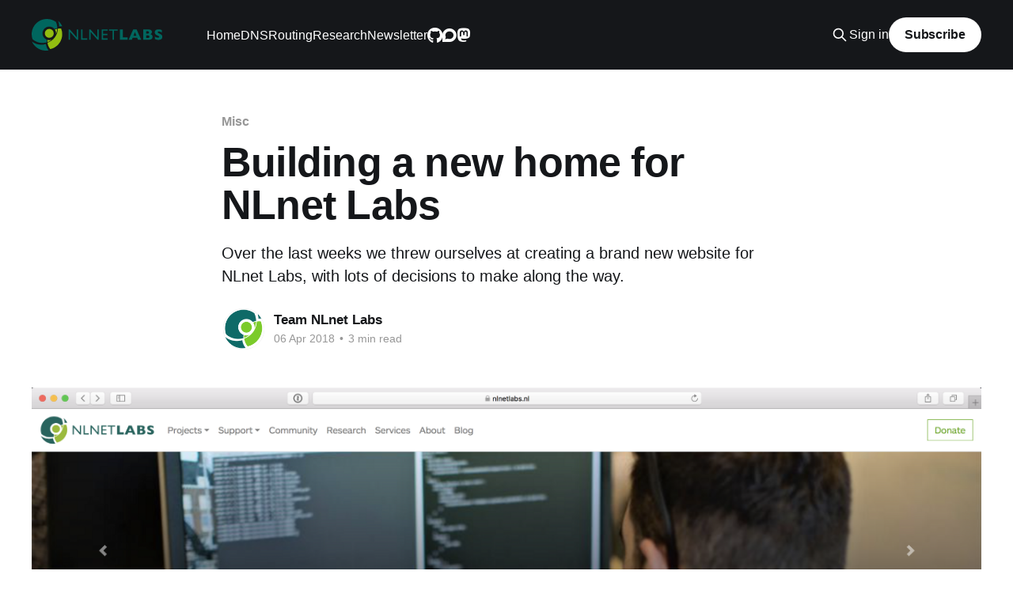

--- FILE ---
content_type: text/html; charset=utf-8
request_url: https://blog.nlnetlabs.nl/building-a-new-home-for-nlnet-labs/
body_size: 8041
content:
<!DOCTYPE html>
<html lang="en" class="auto-color">
<head>

    <title>Building a new home for NLnet Labs</title>
    <meta charset="utf-8" />
    <meta http-equiv="X-UA-Compatible" content="IE=edge" />
    <meta name="HandheldFriendly" content="True" />
    <meta name="viewport" content="width=device-width, initial-scale=1.0" />
    
    <link rel="preload" as="style" href="https://blog.nlnetlabs.nl/assets/built/screen.css?v=5c634ac87b" />
    <link rel="preload" as="script" href="https://blog.nlnetlabs.nl/assets/built/casper.js?v=5c634ac87b" />

    <link rel="stylesheet" type="text/css" href="https://blog.nlnetlabs.nl/assets/built/screen.css?v=5c634ac87b" />

    <meta name="description" content="Over the last weeks we threw ourselves at creating a brand new website for NLnet Labs, with lots of decisions to make along the way.">
    <link rel="icon" href="https://blog.nlnetlabs.nl/content/images/size/w256h256/2022/07/nlnetlabs-logo-and-text-1.png" type="image/png">
    <link rel="canonical" href="https://blog.nlnetlabs.nl/building-a-new-home-for-nlnet-labs/">
    <meta name="referrer" content="no-referrer-when-downgrade">
    
    <meta property="og:site_name" content="The NLnet Labs Blog">
    <meta property="og:type" content="article">
    <meta property="og:title" content="Building a new home for NLnet Labs">
    <meta property="og:description" content="Over the last weeks we threw ourselves at creating a brand new website for NLnet Labs, with lots of decisions to make along the way.">
    <meta property="og:url" content="https://blog.nlnetlabs.nl/building-a-new-home-for-nlnet-labs/">
    <meta property="og:image" content="https://blog.nlnetlabs.nl/content/images/size/w1200/2020/10/1-GoI5LP4bgd4bI0YnL1LlLA.png">
    <meta property="article:published_time" content="2018-04-06T00:00:00.000Z">
    <meta property="article:modified_time" content="2022-06-22T15:03:34.000Z">
    <meta property="article:tag" content="Misc">
    
    <meta name="twitter:card" content="summary_large_image">
    <meta name="twitter:title" content="Building a new home for NLnet Labs">
    <meta name="twitter:description" content="Over the last weeks we threw ourselves at creating a brand new website for NLnet Labs, with lots of decisions to make along the way.">
    <meta name="twitter:url" content="https://blog.nlnetlabs.nl/building-a-new-home-for-nlnet-labs/">
    <meta name="twitter:image" content="https://blog.nlnetlabs.nl/content/images/size/w1200/2020/10/1-GoI5LP4bgd4bI0YnL1LlLA.png">
    <meta name="twitter:label1" content="Written by">
    <meta name="twitter:data1" content="Team NLnet Labs">
    <meta name="twitter:label2" content="Filed under">
    <meta name="twitter:data2" content="Misc">
    <meta property="og:image:width" content="1200">
    <meta property="og:image:height" content="331">
    
    <script type="application/ld+json">
{
    "@context": "https://schema.org",
    "@type": "Article",
    "publisher": {
        "@type": "Organization",
        "name": "The NLnet Labs Blog",
        "url": "https://blog.nlnetlabs.nl/",
        "logo": {
            "@type": "ImageObject",
            "url": "https://blog.nlnetlabs.nl/content/images/2020/10/Logo_NLnet_Labs_cropped.svg"
        }
    },
    "author": {
        "@type": "Person",
        "name": "Team NLnet Labs",
        "image": {
            "@type": "ImageObject",
            "url": "https://blog.nlnetlabs.nl/content/images/2022/07/nlnetlabs-logo-and-text-1-1.png",
            "width": 320,
            "height": 320
        },
        "url": "https://blog.nlnetlabs.nl/author/nlnetlabs/",
        "sameAs": [
            "https://www.nlnetlabs.nl",
            "https://social.nlnetlabs.nl/@nlnetlabs"
        ]
    },
    "headline": "Building a new home for NLnet Labs",
    "url": "https://blog.nlnetlabs.nl/building-a-new-home-for-nlnet-labs/",
    "datePublished": "2018-04-06T00:00:00.000Z",
    "dateModified": "2022-06-22T15:03:34.000Z",
    "image": {
        "@type": "ImageObject",
        "url": "https://blog.nlnetlabs.nl/content/images/size/w1200/2020/10/1-GoI5LP4bgd4bI0YnL1LlLA.png",
        "width": 1200,
        "height": 331
    },
    "keywords": "Misc",
    "description": "Over the last weeks we threw ourselves at creating a brand new website for NLnet Labs, with lots of decisions to make along the way.",
    "mainEntityOfPage": "https://blog.nlnetlabs.nl/building-a-new-home-for-nlnet-labs/"
}
    </script>

    <meta name="generator" content="Ghost 6.13">
    <link rel="alternate" type="application/rss+xml" title="The NLnet Labs Blog" href="https://blog.nlnetlabs.nl/rss/">
    <script defer src="https://cdn.jsdelivr.net/ghost/portal@~2.56/umd/portal.min.js" data-i18n="true" data-ghost="https://blog.nlnetlabs.nl/" data-key="b2a04aded27db18befa275717e" data-api="https://nlnetlabs.ghost.io/ghost/api/content/" data-locale="en" crossorigin="anonymous"></script><style id="gh-members-styles">.gh-post-upgrade-cta-content,
.gh-post-upgrade-cta {
    display: flex;
    flex-direction: column;
    align-items: center;
    font-family: -apple-system, BlinkMacSystemFont, 'Segoe UI', Roboto, Oxygen, Ubuntu, Cantarell, 'Open Sans', 'Helvetica Neue', sans-serif;
    text-align: center;
    width: 100%;
    color: #ffffff;
    font-size: 16px;
}

.gh-post-upgrade-cta-content {
    border-radius: 8px;
    padding: 40px 4vw;
}

.gh-post-upgrade-cta h2 {
    color: #ffffff;
    font-size: 28px;
    letter-spacing: -0.2px;
    margin: 0;
    padding: 0;
}

.gh-post-upgrade-cta p {
    margin: 20px 0 0;
    padding: 0;
}

.gh-post-upgrade-cta small {
    font-size: 16px;
    letter-spacing: -0.2px;
}

.gh-post-upgrade-cta a {
    color: #ffffff;
    cursor: pointer;
    font-weight: 500;
    box-shadow: none;
    text-decoration: underline;
}

.gh-post-upgrade-cta a:hover {
    color: #ffffff;
    opacity: 0.8;
    box-shadow: none;
    text-decoration: underline;
}

.gh-post-upgrade-cta a.gh-btn {
    display: block;
    background: #ffffff;
    text-decoration: none;
    margin: 28px 0 0;
    padding: 8px 18px;
    border-radius: 4px;
    font-size: 16px;
    font-weight: 600;
}

.gh-post-upgrade-cta a.gh-btn:hover {
    opacity: 0.92;
}</style>
    <script defer src="https://cdn.jsdelivr.net/ghost/sodo-search@~1.8/umd/sodo-search.min.js" data-key="b2a04aded27db18befa275717e" data-styles="https://cdn.jsdelivr.net/ghost/sodo-search@~1.8/umd/main.css" data-sodo-search="https://nlnetlabs.ghost.io/" data-locale="en" crossorigin="anonymous"></script>
    
    <link href="https://blog.nlnetlabs.nl/webmentions/receive/" rel="webmention">
    <script defer src="/public/cards.min.js?v=5c634ac87b"></script>
    <link rel="stylesheet" type="text/css" href="/public/cards.min.css?v=5c634ac87b">
    <script defer src="/public/member-attribution.min.js?v=5c634ac87b"></script>
    <script defer src="/public/ghost-stats.min.js?v=5c634ac87b" data-stringify-payload="false" data-datasource="analytics_events" data-storage="localStorage" data-host="https://blog.nlnetlabs.nl/.ghost/analytics/api/v1/page_hit"  tb_site_uuid="31f186f7-72df-42cc-8a40-b4e49e603d1f" tb_post_uuid="6a37c854-06ed-4d59-82c6-078cfb39f0d2" tb_post_type="post" tb_member_uuid="undefined" tb_member_status="undefined"></script><style>:root {--ghost-accent-color: #15171A;}</style>
    <style>
.hh-author-list,
.hh-author-name,
.hh-author {
    display: none;
}
.custom-author {
    font-family: Rubik, Whitney SSm A, Whitney SSm B, -apple-system, BlinkMacSystemFont, Segoe UI, Roboto, Oxygen, Ubuntu, Cantarell, Open Sans, Helvetica Neue, sans-serif;
}
</style>
<!-- Social media icons -->
<link rel="stylesheet" href="https://cdnjs.cloudflare.com/ajax/libs/font-awesome/6.2.0/css/brands.min.css" integrity="sha512-+oRH6u1nDGSm3hH8poU85YFIVTdSnS2f+texdPGrURaJh8hzmhMiZrQth6l56P4ZQmxeZzd2DqVEMqQoJ8J89A==" crossorigin="anonymous" referrerpolicy="no-referrer" />

<style>
    .gh-head-menu .nav-mastodon a,
    .gh-head-menu .nav-github a,
    .gh-head-menu .nav-discourse a,
    .gh-head-menu .nav-website a {
        font-size: 0 !important;
    }

    .gh-head-menu .nav-mastodon a::before,
    .gh-head-menu .nav-github a::before,
    .gh-head-menu .nav-discourse a::before,
    .gh-head-menu .nav-website a::before {
        font-family: "Font Awesome 6 Brands";
        display: inline-block;
        font-size: 20px;
        font-style: normal;
        font-weight: normal;
        font-variant: normal;
        text-rendering: auto;
        -webkit-font-smoothing: antialiased;
    }

    .gh-head-menu .nav-mastodon a::before {content: "\f4f6"}
    .gh-head-menu .nav-github a::before {content: "\f09b"}
    .gh-head-menu .nav-discourse a::before {content: "\f393"}
    .gh-head-menu .nav-website a::before {content: "\f267"}
</style>
<!-- End social media icons -->

<link rel="stylesheet" href="https://cdnjs.cloudflare.com/ajax/libs/prism/1.28.0/themes/prism-tomorrow.min.css" integrity="sha512-vswe+cgvic/XBoF1OcM/TeJ2FW0OofqAVdCZiEYkd6dwGXthvkSFWOoGGJgS2CW70VK5dQM5Oh+7ne47s74VTg==" crossorigin="anonymous" referrerpolicy="no-referrer" />

</head>
<body class="post-template tag-misc is-head-left-logo has-cover">
<div class="viewport">

    <header id="gh-head" class="gh-head outer">
        <div class="gh-head-inner inner">
            <div class="gh-head-brand">
                <a class="gh-head-logo" href="https://blog.nlnetlabs.nl">
                        <img src="https://blog.nlnetlabs.nl/content/images/2020/10/Logo_NLnet_Labs_cropped.svg" alt="The NLnet Labs Blog">
                </a>
                <button class="gh-search gh-icon-btn" aria-label="Search this site" data-ghost-search><svg xmlns="http://www.w3.org/2000/svg" fill="none" viewBox="0 0 24 24" stroke="currentColor" stroke-width="2" width="20" height="20"><path stroke-linecap="round" stroke-linejoin="round" d="M21 21l-6-6m2-5a7 7 0 11-14 0 7 7 0 0114 0z"></path></svg></button>
                <button class="gh-burger" aria-label="Main Menu"></button>
            </div>

            <nav class="gh-head-menu">
                <ul class="nav">
    <li class="nav-home"><a href="https://blog.nlnetlabs.nl">Home</a></li>
    <li class="nav-dns"><a href="https://blog.nlnetlabs.nl/tag/dns/">DNS</a></li>
    <li class="nav-routing"><a href="https://blog.nlnetlabs.nl/tag/routing/">Routing</a></li>
    <li class="nav-research"><a href="https://blog.nlnetlabs.nl/tag/research/">Research</a></li>
    <li class="nav-newsletter"><a href="https://blog.nlnetlabs.nl/tag/newsletter/">Newsletter</a></li>
    <li class="nav-github"><a href="https://github.com/NLnetLabs">GitHub</a></li>
    <li class="nav-discourse"><a href="https://community.nlnetlabs.nl/">Discourse</a></li>
    <li class="nav-mastodon"><a href="https://social.nlnetlabs.nl/@nlnetlabs">Mastodon</a></li>
</ul>

            </nav>

            <div class="gh-head-actions">
                    <button class="gh-search gh-icon-btn" aria-label="Search this site" data-ghost-search><svg xmlns="http://www.w3.org/2000/svg" fill="none" viewBox="0 0 24 24" stroke="currentColor" stroke-width="2" width="20" height="20"><path stroke-linecap="round" stroke-linejoin="round" d="M21 21l-6-6m2-5a7 7 0 11-14 0 7 7 0 0114 0z"></path></svg></button>
                    <div class="gh-head-members">
                                <a class="gh-head-link" href="#/portal/signin" data-portal="signin">Sign in</a>
                                <a class="gh-head-button" href="#/portal/signup" data-portal="signup">Subscribe</a>
                    </div>
            </div>
        </div>
    </header>

    <div class="site-content">
        



<main id="site-main" class="site-main">
<article class="article post tag-misc ">

    <header class="article-header gh-canvas">

        <div class="article-tag post-card-tags">
                <span class="post-card-primary-tag">
                    <a href="/tag/misc/">Misc</a>
                </span>
        </div>

        <h1 class="article-title">Building a new home for NLnet Labs</h1>

            <p class="article-excerpt">Over the last weeks we threw ourselves at creating a brand new website for NLnet Labs, with lots of decisions to make along the way.</p>

        <div class="article-byline">
        <section class="article-byline-content">

            <ul class="author-list instapaper_ignore">
                <li class="author-list-item">
                    <a href="/author/nlnetlabs/" class="author-avatar" aria-label="Read more of Team NLnet Labs">
                        <img class="author-profile-image" src="/content/images/size/w100/2022/07/nlnetlabs-logo-and-text-1-1.png" alt="Team NLnet Labs" />
                    </a>
                </li>
            </ul>

            <div class="article-byline-meta">
                <h4 class="author-name"><a href="/author/nlnetlabs/">Team NLnet Labs</a></h4>
                <div class="byline-meta-content">
                    <time class="byline-meta-date" datetime="2018-04-06">06 Apr 2018</time>
                        <span class="byline-reading-time"><span class="bull">&bull;</span> 3 min read</span>
                </div>
            </div>

        </section>
        </div>

            <figure class="article-image">
                <img
                    srcset="/content/images/size/w300/2020/10/1-GoI5LP4bgd4bI0YnL1LlLA.png 300w,
                            /content/images/size/w600/2020/10/1-GoI5LP4bgd4bI0YnL1LlLA.png 600w,
                            /content/images/size/w1000/2020/10/1-GoI5LP4bgd4bI0YnL1LlLA.png 1000w,
                            /content/images/size/w2000/2020/10/1-GoI5LP4bgd4bI0YnL1LlLA.png 2000w"
                    sizes="(min-width: 1400px) 1400px, 92vw"
                    src="/content/images/size/w2000/2020/10/1-GoI5LP4bgd4bI0YnL1LlLA.png"
                    alt="Building a new home for NLnet Labs"
                />
            </figure>

    </header>

    <section class="gh-content gh-canvas">
        <p><em>By Alex Band</em></p><p>Over the last weeks we threw ourselves at creating <a href="https://nlnetlabs.nl">a brand new website</a> for NLnet Labs. The old one was getting rather long in the tooth from both a design and maintenance point of view. With the teeny tiny text, the drop shadows and the animated GIFs we were a &lt;MARQUEE&gt; tag away from 90s web design. All of this was maintained using the M4 macro processor to build static HTML pages.</p><p>The first exercise was deciding how we wanted to move forward with regards to content management. M4 notwithstanding, static site generation actually served us quite well. It’s lean, fast, has no database dependecies or attack vectors a full fledged Content Management System (CMS) would have. It also fits our workflow quite well, so we never seriously considered any of the common platforms like Wordpress, Joomla or Plone. Quite a few of us went through enough bad experiences with at least one of these to not want to go back there.</p><p>If you’re looking for an open-source static site generator, there’s actually <a href="https://www.staticgen.com">quite some choice</a> out there. We could have gone for one of the more popular ones, such as <a href="https://gohugo.io">Hugo</a> (in Go) or <a href="https://jekyllrb.com">Jekyll</a> (in Ruby), or a really cool one like <a href="https://jaspervdj.be/hakyll/">Hakyll</a> (in Haskell). In the end, seeing that most of us are proficient in Python already, <a href="https://blog.getpelican.com">Pelican</a> turned out to be the safest choice if we wanted to do some customisation and ensure maintainability in the long term.</p><h2 id="design">Design</h2><p>Next up was choosing a front-end framework. We put quite some effort in exploring <a href="https://medium.freecodecamp.org/learn-css-grid-in-5-minutes-f582e87b1228">CSS Grid</a> to build the layout. It looked very tempting, as it’s extremely powerful and easy to get started with. Support has been available in <a href="https://caniuse.com/#feat=css-grid">most browsers</a> for over a year now. The issue was that we never ran any analytics platform like <a href="https://matomo.org">Matomo</a> before, so we had no idea how many IE11 users we could be dealing with. In the end, we took a conservative approach and did everything in <a href="https://getbootstrap.com">Bootstrap</a>. Less sexy, but we weren’t aiming for a complex design anyway.</p><p>Luckily we already had a colour scheme, because some time ago we had a new logo designed.</p><figure class="kg-card kg-image-card kg-card-hascaption"><img src="https://blog.nlnetlabs.nl/content/images/downloaded_images/Building-a-new-home-for-NLnet-Labs/1-83D_Y1cx8hnd89OBCLgGsQ.png" class="kg-image" alt loading="lazy"><figcaption>Our new logo, retaining the Gill Sans font as a nod to our previous one.</figcaption></figure><p>The logo uses Gill Sans as the font but we quickly came to the conclusion that that wasn’t going to work for body text. After a long search with many possible candidates, we narrowed it down to two favorites: <a href="https://www.typewolf.com/site-of-the-day/fonts/balto">Balto</a> and <a href="https://www.typewolf.com/site-of-the-day/fonts/ars-maquette">ARS Maquette</a>. The latter won in the end, down to having great readability and an epically beautiful ‘4’.</p><figure class="kg-card kg-image-card kg-card-hascaption"><img src="https://blog.nlnetlabs.nl/content/images/downloaded_images/Building-a-new-home-for-NLnet-Labs/1-Ng1thG3d6bcRgCZWPUrlAA.png" class="kg-image" alt loading="lazy"><figcaption>ARS Type</figcaption></figure><h2 id="putting-it-all-together">Putting it all together</h2><p>To manage this all smoothly we set up <a href="https://about.gitlab.com">Gitlab</a>. This way everyone has the choice of editing pages via their favourite code editor and commit from their local machine, or do an edit via the web interface.</p><p>With a continuous integration pipeline set up, everything comes together really nicely:</p><figure class="kg-card kg-image-card"><img src="https://blog.nlnetlabs.nl/content/images/downloaded_images/Building-a-new-home-for-NLnet-Labs/1-E04Greq5b2U2z2XKtJax-A.png" class="kg-image" alt loading="lazy"></figure><p>That’s pretty much it. In true NLnet Labs style, we’ve built something fast and lean to get the job done. We’re pretty stoked with the result, we hope you like it too. Our new website should be a great starting point for the next few years. We’re wrapping up some finishing touches on the site now, such as the dedicated mini-site for all of our <a href="https://nlnetlabs.nl/documentation/unbound/libunbound-tutorial-1/">documentation</a>.</p><p>If you’re missing anything, you found something quirky or have any other feedback, please let us know!

</p>
    </section>


</article>
</main>

    <section class="footer-cta outer">
        <div class="inner">
            <h2 class="footer-cta-title">Sign up for more like this.</h2>
            <a class="footer-cta-button" href="#/portal" data-portal>
                <div class="footer-cta-input">Enter your email</div>
                <span>Subscribe</span>
            </a>
        </div>
    </section>



            <aside class="read-more-wrap outer">
                <div class="read-more inner">
                        
<article class="post-card post">

    <a class="post-card-image-link" href="/introducing-the-nlnet-labs-community-forum/">

        <img class="post-card-image"
            srcset="https://images.unsplash.com/photo-1450609283058-0ec52fa7eac4?crop&#x3D;entropy&amp;cs&#x3D;tinysrgb&amp;fit&#x3D;max&amp;fm&#x3D;jpg&amp;ixid&#x3D;M3wxMTc3M3wwfDF8c2VhcmNofDQ3fHxncm91cHxlbnwwfHx8fDE3Njc2MjMzODN8MA&amp;ixlib&#x3D;rb-4.1.0&amp;q&#x3D;80&amp;w&#x3D;300 300w,
                    https://images.unsplash.com/photo-1450609283058-0ec52fa7eac4?crop&#x3D;entropy&amp;cs&#x3D;tinysrgb&amp;fit&#x3D;max&amp;fm&#x3D;jpg&amp;ixid&#x3D;M3wxMTc3M3wwfDF8c2VhcmNofDQ3fHxncm91cHxlbnwwfHx8fDE3Njc2MjMzODN8MA&amp;ixlib&#x3D;rb-4.1.0&amp;q&#x3D;80&amp;w&#x3D;600 600w,
                    https://images.unsplash.com/photo-1450609283058-0ec52fa7eac4?crop&#x3D;entropy&amp;cs&#x3D;tinysrgb&amp;fit&#x3D;max&amp;fm&#x3D;jpg&amp;ixid&#x3D;M3wxMTc3M3wwfDF8c2VhcmNofDQ3fHxncm91cHxlbnwwfHx8fDE3Njc2MjMzODN8MA&amp;ixlib&#x3D;rb-4.1.0&amp;q&#x3D;80&amp;w&#x3D;1000 1000w,
                    https://images.unsplash.com/photo-1450609283058-0ec52fa7eac4?crop&#x3D;entropy&amp;cs&#x3D;tinysrgb&amp;fit&#x3D;max&amp;fm&#x3D;jpg&amp;ixid&#x3D;M3wxMTc3M3wwfDF8c2VhcmNofDQ3fHxncm91cHxlbnwwfHx8fDE3Njc2MjMzODN8MA&amp;ixlib&#x3D;rb-4.1.0&amp;q&#x3D;80&amp;w&#x3D;2000 2000w"
            sizes="(max-width: 1000px) 400px, 800px"
            src="https://images.unsplash.com/photo-1450609283058-0ec52fa7eac4?crop&#x3D;entropy&amp;cs&#x3D;tinysrgb&amp;fit&#x3D;max&amp;fm&#x3D;jpg&amp;ixid&#x3D;M3wxMTc3M3wwfDF8c2VhcmNofDQ3fHxncm91cHxlbnwwfHx8fDE3Njc2MjMzODN8MA&amp;ixlib&#x3D;rb-4.1.0&amp;q&#x3D;80&amp;w&#x3D;600"
            alt="Introducing the NLnet Labs Community forum"
            loading="lazy"
        />


    </a>

    <div class="post-card-content">

        <a class="post-card-content-link" href="/introducing-the-nlnet-labs-community-forum/">
            <header class="post-card-header">
                <div class="post-card-tags">
                </div>
                <h2 class="post-card-title">
                    Introducing the NLnet Labs Community forum
                </h2>
            </header>
                <div class="post-card-excerpt">By Alex Band

We&#39;re happy to introduce community.nlnetlabs.nl, NLnet Labs&#39; new platform for discussion on our various open source projects.

Over the last years, the number of projects and collaboration platforms we maintain for our community has grown to the point where we wanted to</div>
        </a>

        <footer class="post-card-meta">
            <time class="post-card-meta-date" datetime="2026-01-05">05 Jan 2026</time>
                <span class="post-card-meta-length">2 min read</span>
        </footer>

    </div>

</article>
                        
<article class="post-card post">

    <a class="post-card-image-link" href="/the-fall-2025-newsletter/">

        <img class="post-card-image"
            srcset="https://images.unsplash.com/photo-1577226509913-83fd107bdf6c?crop&#x3D;entropy&amp;cs&#x3D;tinysrgb&amp;fit&#x3D;max&amp;fm&#x3D;jpg&amp;ixid&#x3D;M3wxMTc3M3wwfDF8c2VhcmNofDIyfHxmYWxsJTIwdHJlZSUyMGxlYWYlMjB3b29kfGVufDB8fHx8MTc2MjE3Mzc5MXww&amp;ixlib&#x3D;rb-4.1.0&amp;q&#x3D;80&amp;w&#x3D;300 300w,
                    https://images.unsplash.com/photo-1577226509913-83fd107bdf6c?crop&#x3D;entropy&amp;cs&#x3D;tinysrgb&amp;fit&#x3D;max&amp;fm&#x3D;jpg&amp;ixid&#x3D;M3wxMTc3M3wwfDF8c2VhcmNofDIyfHxmYWxsJTIwdHJlZSUyMGxlYWYlMjB3b29kfGVufDB8fHx8MTc2MjE3Mzc5MXww&amp;ixlib&#x3D;rb-4.1.0&amp;q&#x3D;80&amp;w&#x3D;600 600w,
                    https://images.unsplash.com/photo-1577226509913-83fd107bdf6c?crop&#x3D;entropy&amp;cs&#x3D;tinysrgb&amp;fit&#x3D;max&amp;fm&#x3D;jpg&amp;ixid&#x3D;M3wxMTc3M3wwfDF8c2VhcmNofDIyfHxmYWxsJTIwdHJlZSUyMGxlYWYlMjB3b29kfGVufDB8fHx8MTc2MjE3Mzc5MXww&amp;ixlib&#x3D;rb-4.1.0&amp;q&#x3D;80&amp;w&#x3D;1000 1000w,
                    https://images.unsplash.com/photo-1577226509913-83fd107bdf6c?crop&#x3D;entropy&amp;cs&#x3D;tinysrgb&amp;fit&#x3D;max&amp;fm&#x3D;jpg&amp;ixid&#x3D;M3wxMTc3M3wwfDF8c2VhcmNofDIyfHxmYWxsJTIwdHJlZSUyMGxlYWYlMjB3b29kfGVufDB8fHx8MTc2MjE3Mzc5MXww&amp;ixlib&#x3D;rb-4.1.0&amp;q&#x3D;80&amp;w&#x3D;2000 2000w"
            sizes="(max-width: 1000px) 400px, 800px"
            src="https://images.unsplash.com/photo-1577226509913-83fd107bdf6c?crop&#x3D;entropy&amp;cs&#x3D;tinysrgb&amp;fit&#x3D;max&amp;fm&#x3D;jpg&amp;ixid&#x3D;M3wxMTc3M3wwfDF8c2VhcmNofDIyfHxmYWxsJTIwdHJlZSUyMGxlYWYlMjB3b29kfGVufDB8fHx8MTc2MjE3Mzc5MXww&amp;ixlib&#x3D;rb-4.1.0&amp;q&#x3D;80&amp;w&#x3D;600"
            alt="The Fall 2025 newsletter"
            loading="lazy"
        />


    </a>

    <div class="post-card-content">

        <a class="post-card-content-link" href="/the-fall-2025-newsletter/">
            <header class="post-card-header">
                <div class="post-card-tags">
                </div>
                <h2 class="post-card-title">
                    The Fall 2025 newsletter
                </h2>
            </header>
                <div class="post-card-excerpt">In this Fall edition of “Of Trees and Tries” we’re excited to share what we have been up to since the summer. If you were at IETF in Montreal earlier this month hopefully you got a chance to say hi to Benno (busy times as Nomcom chair), Luuk &amp;</div>
        </a>

        <footer class="post-card-meta">
            <time class="post-card-meta-date" datetime="2025-11-20">20 Nov 2025</time>
                <span class="post-card-meta-length">6 min read</span>
        </footer>

    </div>

</article>
                        
<article class="post-card post">

    <a class="post-card-image-link" href="/hope-is-not-a-strategy/">

        <img class="post-card-image"
            srcset="/content/images/size/w300/2025/09/tim-mossholder-75snpx22L1g-unsplash.jpg 300w,
                    /content/images/size/w600/2025/09/tim-mossholder-75snpx22L1g-unsplash.jpg 600w,
                    /content/images/size/w1000/2025/09/tim-mossholder-75snpx22L1g-unsplash.jpg 1000w,
                    /content/images/size/w2000/2025/09/tim-mossholder-75snpx22L1g-unsplash.jpg 2000w"
            sizes="(max-width: 1000px) 400px, 800px"
            src="/content/images/size/w600/2025/09/tim-mossholder-75snpx22L1g-unsplash.jpg"
            alt="Hope Is Not a Strategy"
            loading="lazy"
        />


    </a>

    <div class="post-card-content">

        <a class="post-card-content-link" href="/hope-is-not-a-strategy/">
            <header class="post-card-header">
                <div class="post-card-tags">
                </div>
                <h2 class="post-card-title">
                    Hope Is Not a Strategy
                </h2>
            </header>
                <div class="post-card-excerpt">Open source software is often the unglamorous workhorse in your server rack, the silent operator in your stack, and the punk soul in your operations pipeline. 

It&#39;s thoroughly tested and trusted for all the right reasons. But when your business depends on it, you still need a lifeline.</div>
        </a>

        <footer class="post-card-meta">
            <time class="post-card-meta-date" datetime="2025-09-18">18 Sep 2025</time>
                <span class="post-card-meta-length">3 min read</span>
        </footer>

    </div>

</article>
                </div>
            </aside>



    </div>

    <footer class="site-footer outer">
        <div class="inner">
            <section class="copyright"><a href="https://blog.nlnetlabs.nl">The NLnet Labs Blog</a> &copy; 2026</section>
            <nav class="site-footer-nav">
                
            </nav>
            <div class="gh-powered-by"><a href="https://ghost.org/" target="_blank" rel="noopener">Powered by Ghost</a></div>
        </div>
    </footer>

</div>

    <div class="pswp" tabindex="-1" role="dialog" aria-hidden="true">
    <div class="pswp__bg"></div>

    <div class="pswp__scroll-wrap">
        <div class="pswp__container">
            <div class="pswp__item"></div>
            <div class="pswp__item"></div>
            <div class="pswp__item"></div>
        </div>

        <div class="pswp__ui pswp__ui--hidden">
            <div class="pswp__top-bar">
                <div class="pswp__counter"></div>

                <button class="pswp__button pswp__button--close" title="Close (Esc)"></button>
                <button class="pswp__button pswp__button--share" title="Share"></button>
                <button class="pswp__button pswp__button--fs" title="Toggle fullscreen"></button>
                <button class="pswp__button pswp__button--zoom" title="Zoom in/out"></button>

                <div class="pswp__preloader">
                    <div class="pswp__preloader__icn">
                        <div class="pswp__preloader__cut">
                            <div class="pswp__preloader__donut"></div>
                        </div>
                    </div>
                </div>
            </div>

            <div class="pswp__share-modal pswp__share-modal--hidden pswp__single-tap">
                <div class="pswp__share-tooltip"></div>
            </div>

            <button class="pswp__button pswp__button--arrow--left" title="Previous (arrow left)"></button>
            <button class="pswp__button pswp__button--arrow--right" title="Next (arrow right)"></button>

            <div class="pswp__caption">
                <div class="pswp__caption__center"></div>
            </div>
        </div>
    </div>
</div>
<script
    src="https://code.jquery.com/jquery-3.5.1.min.js"
    integrity="sha256-9/aliU8dGd2tb6OSsuzixeV4y/faTqgFtohetphbbj0="
    crossorigin="anonymous">
</script>
<script src="https://blog.nlnetlabs.nl/assets/built/casper.js?v=5c634ac87b"></script>
<script>
$(document).ready(function () {
    // Mobile Menu Trigger
    $('.gh-burger').click(function () {
        $('body').toggleClass('gh-head-open');
    });
    // FitVids - Makes video embeds responsive
    $(".gh-content").fitVids();
});
</script>

<script src="https://cdnjs.cloudflare.com/ajax/libs/prism/1.28.0/components/prism-core.min.js" integrity="sha512-9khQRAUBYEJDCDVP2yw3LRUQvjJ0Pjx0EShmaQjcHa6AXiOv6qHQu9lCAIR8O+/D8FtaCoJ2c0Tf9Xo7hYH01Q==" crossorigin="anonymous" referrerpolicy="no-referrer"></script>
<script src="https://cdnjs.cloudflare.com/ajax/libs/prism/1.28.0/plugins/autoloader/prism-autoloader.min.js" integrity="sha512-fTl/qcO1VgvKtOMApX2PdZzkziyr2stM65GYPLGuYMnuMm1z2JLJG6XVU7C/mR+E7xBUqCivykuhlzfqxXBXbg==" crossorigin="anonymous" referrerpolicy="no-referrer"></script>

</body>
</html>


--- FILE ---
content_type: image/svg+xml
request_url: https://blog.nlnetlabs.nl/content/images/2020/10/Logo_NLnet_Labs_cropped.svg
body_size: 1933
content:
<?xml version="1.0" encoding="UTF-8" standalone="no"?>
<!-- Generator: Adobe Illustrator 19.2.0, SVG Export Plug-In . SVG Version: 6.00 Build 0)  -->

<svg
   xmlns:dc="http://purl.org/dc/elements/1.1/"
   xmlns:cc="http://creativecommons.org/ns#"
   xmlns:rdf="http://www.w3.org/1999/02/22-rdf-syntax-ns#"
   xmlns:svg="http://www.w3.org/2000/svg"
   xmlns="http://www.w3.org/2000/svg"
   xmlns:sodipodi="http://sodipodi.sourceforge.net/DTD/sodipodi-0.dtd"
   xmlns:inkscape="http://www.inkscape.org/namespaces/inkscape"
   version="1.1"
   id="Laag_1"
   x="0px"
   y="0px"
   viewBox="0 0 462.09999 112.2"
   xml:space="preserve"
   inkscape:version="0.91 r13725"
   sodipodi:docname="Logo_NLnet_Labs_cropped.svg"
   width="462.10001"
   height="112.2"><metadata
     id="metadata49"><rdf:RDF><cc:Work
         rdf:about=""><dc:format>image/svg+xml</dc:format><dc:type
           rdf:resource="http://purl.org/dc/dcmitype/StillImage" /><dc:title></dc:title></cc:Work></rdf:RDF></metadata><defs
     id="defs47" /><sodipodi:namedview
     pagecolor="#ffffff"
     bordercolor="#666666"
     borderopacity="1"
     objecttolerance="10"
     gridtolerance="10"
     guidetolerance="10"
     inkscape:pageopacity="0"
     inkscape:pageshadow="2"
     inkscape:window-width="956"
     inkscape:window-height="1137"
     id="namedview45"
     showgrid="false"
     inkscape:zoom="1"
     inkscape:cx="169.8036"
     inkscape:cy="90.694407"
     inkscape:window-x="960"
     inkscape:window-y="30"
     inkscape:window-maximized="0"
     inkscape:current-layer="Laag_1"
     showguides="false"
     fit-margin-top="0"
     fit-margin-left="0"
     fit-margin-right="0"
     fit-margin-bottom="0" /><style
     type="text/css"
     id="style3">
	.st0{fill:#00665E;}
	.st1{fill:#92BD11;}
</style><g
     id="g5"
     transform="translate(-135.90002,-219.6)"><g
       id="g7"><path
         class="st0"
         d="m 295.3,256.5 5,0 0,36.8 -4.5,0 -24.6,-28.3 0,28.3 -4.9,0 0,-36.8 4.3,0 24.8,28.5 0,-28.5 z"
         id="path9"
         inkscape:connector-curvature="0"
         style="fill:#00665e" /><path
         class="st0"
         d="m 310.4,256.5 5.3,0 0,32 16.5,0 0,4.8 -21.8,0 0,-36.8 z"
         id="path11"
         inkscape:connector-curvature="0"
         style="fill:#00665e" /><path
         class="st0"
         d="m 368.1,256.5 5,0 0,36.8 -4.5,0 -24.6,-28.3 0,28.3 -4.9,0 0,-36.8 4.3,0 24.8,28.5 0,-28.5 z"
         id="path13"
         inkscape:connector-curvature="0"
         style="fill:#00665e" /><path
         class="st0"
         d="m 383.1,256.5 20.9,0 0,4.7 -15.6,0 0,11.2 15,0 0,4.7 -15,0 0,11.4 16.1,0 0,4.7 -21.3,0 0,-36.7 z"
         id="path15"
         inkscape:connector-curvature="0"
         style="fill:#00665e" /><path
         class="st0"
         d="m 409.1,256.5 30.7,0 0,4.7 -12.8,0 0,32.1 -5.3,0 0,-32.1 -12.6,0 0,-4.7 z"
         id="path17"
         inkscape:connector-curvature="0"
         style="fill:#00665e" /><path
         class="st0"
         d="m 475.2,293.3 -27.7,0 0,-36.5 11,0 0,27.7 16.7,0 0,8.8 z"
         id="path19"
         inkscape:connector-curvature="0"
         style="fill:#00665e" /><path
         class="st0"
         d="m 523,293.3 -11.3,0 -3,-7.4 -15.8,0 -3,7.4 -11.3,0 16.1,-36.5 12.2,0 16.1,36.5 z m -16.8,-13.8 -5.3,-13.3 -5.4,13.3 10.7,0 z"
         id="path21"
         inkscape:connector-curvature="0"
         style="fill:#00665e" /><path
         class="st0"
         d="m 563.3,282.9 c 0,3.1 -1.1,5.6 -3.2,7.5 -2.1,1.9 -5.2,2.8 -9,2.8 l -21.1,0 0,-36.5 17.6,0 c 2.3,0 4.3,0.2 6,0.7 1.7,0.4 3.1,1 4.1,1.8 1,0.8 1.8,1.7 2.3,2.7 0.5,1 0.8,2.2 0.8,3.4 0,1.3 -0.3,2.6 -0.8,3.7 -0.5,1.1 -1.2,2.1 -2,2.8 -0.8,0.7 -1.6,1.2 -2.4,1.5 2.5,1 4.4,2.2 5.7,3.7 1.3,1.6 2,3.6 2,5.9 z m -12.8,-15.6 c 0,-1.8 -0.6,-2.9 -1.7,-3.5 -1.2,-0.6 -3,-0.9 -5.4,-0.9 l -2.4,0 0,8.7 2.4,0 c 2.5,0 4.3,-0.3 5.4,-0.9 1.1,-0.5 1.7,-1.6 1.7,-3.4 z m 1.7,15.2 c 0,-3.1 -2.3,-4.7 -6.8,-4.7 l -4.4,0 0,9.3 4.5,0 c 4.5,0 6.7,-1.5 6.7,-4.6 z"
         id="path23"
         inkscape:connector-curvature="0"
         style="fill:#00665e" /><path
         class="st0"
         d="m 598,282.7 c 0,2.3 -0.6,4.3 -1.7,5.9 -1.2,1.7 -2.8,2.9 -4.9,3.8 -2.1,0.9 -4.5,1.3 -7.2,1.3 -0.8,0 -1.7,0 -2.8,-0.1 -1.1,-0.1 -2.6,-0.4 -4.4,-0.8 -1.8,-0.4 -3.7,-1.1 -5.7,-1.9 l 0,-8.9 c 1.8,1.1 3.7,2.1 5.4,2.8 1.7,0.7 3.7,1.1 5.7,1.1 1.9,0 3.1,-0.3 3.6,-0.9 0.6,-0.6 0.8,-1.2 0.8,-1.8 0,-1 -0.5,-1.8 -1.4,-2.5 -0.9,-0.7 -2.3,-1.4 -4.1,-2.1 -2,-0.8 -3.8,-1.8 -5.3,-2.7 -1.5,-1 -2.7,-2.2 -3.7,-3.7 -1,-1.5 -1.4,-3.3 -1.4,-5.3 0,-2 0.5,-3.7 1.4,-5.3 1,-1.6 2.4,-2.9 4.4,-3.8 2,-0.9 4.4,-1.4 7.3,-1.4 2,0 3.9,0.2 5.6,0.6 1.7,0.4 3.2,0.8 4.3,1.3 1.1,0.5 1.9,0.9 2.3,1.2 l 0,8.6 c -1.5,-1.1 -3.2,-2 -5,-2.9 -1.8,-0.8 -3.8,-1.3 -5.9,-1.3 -1.4,0 -2.4,0.3 -3,0.8 -0.6,0.5 -0.9,1.2 -0.9,1.9 0,0.7 0.3,1.3 0.9,1.9 0.6,0.5 1.7,1.2 3.3,1.9 2.8,1.3 5.1,2.5 6.7,3.6 1.7,1.1 3,2.3 4,3.6 1,1.3 1.7,3 1.7,5.1 z"
         id="path25"
         inkscape:connector-curvature="0"
         style="fill:#00665e" /></g><g
       id="g27"><path
         class="st0"
         d="m 243.9,245.3 c -3.3,-7.2 -8.2,-13.6 -14.2,-18.7 2.4,6.1 3.6,12.6 3.7,19.3 3.4,-0.6 6.9,-0.8 10.5,-0.6 z"
         id="path29"
         inkscape:connector-curvature="0"
         style="fill:#00665e" /><path
         class="st0"
         d="m 170.1,310.9 c -12.2,0 -23.9,-4 -33.4,-11.4 8.5,19.5 27.9,32.3 49.5,32.3 3.2,0 6.3,-0.3 9.5,-0.8 -5.2,-6.5 -8.5,-14.2 -9.6,-22.5 -5.2,1.6 -10.6,2.4 -16,2.4 z"
         id="path31"
         inkscape:connector-curvature="0"
         style="fill:#00665e" /><path
         class="st1"
         d="m 228.4,254 c -0.7,22.5 -15.3,42.4 -36.6,49.8 1.1,8.3 4.5,16.2 9.9,22.7 24.5,-5.5 42.2,-27.5 42.2,-52.7 0,-7 -1.3,-13.8 -3.9,-20.3 -3.9,-0.4 -7.8,-0.2 -11.6,0.5 z"
         id="path33"
         inkscape:connector-curvature="0"
         style="fill:#92bd11" /><path
         class="st0"
         d="m 189.6,293 c -9,-3.4 -15.4,-12.2 -15.4,-22.4 0,-13.2 10.7,-24 23.9,-24 7.4,0 14.1,3.4 18.5,8.7 3,-1.4 6.3,-2.5 9.7,-3.2 0,-7.8 -1.7,-15.4 -5,-22.4 -9.2,-6.6 -20.1,-10.1 -31.4,-10.1 -29.8,0 -54,24.2 -54,54 0,6 1,11.9 2.9,17.6 9.6,8.6 22.1,13.4 35,13.4 5.3,0 10.6,-0.8 15.7,-2.4 -0.1,-1.5 -0.2,-2.9 -0.2,-4.4 0,-1.5 0.1,-3.2 0.3,-4.8 z"
         id="path35"
         inkscape:connector-curvature="0"
         style="fill:#00665e" /><g
         id="g37"><path
           class="st1"
           d="m 226.2,254.4 c -2.9,0.6 -5.7,1.6 -8.3,2.8 2.6,3.8 4.1,8.5 4.1,13.5 0,0.8 0,1.6 -0.1,2.4 2.6,-5.9 4.1,-12.2 4.3,-18.7 z"
           id="path39"
           inkscape:connector-curvature="0"
           style="fill:#92bd11" /><path
           class="st1"
           d="m 198.1,294.6 c -2.3,0 -4.4,-0.3 -6.5,-0.9 -0.1,1.4 -0.2,2.8 -0.2,4.3 0,1.2 0.1,2.4 0.2,3.7 5.7,-2.1 10.9,-5 15.4,-8.7 -2.7,0.9 -5.7,1.6 -8.9,1.6 z"
           id="path41"
           inkscape:connector-curvature="0"
           style="fill:#92bd11" /></g><circle
         class="st1"
         cx="198.10001"
         cy="270.60001"
         r="15.8"
         id="circle43"
         style="fill:#92bd11" /></g></g></svg>